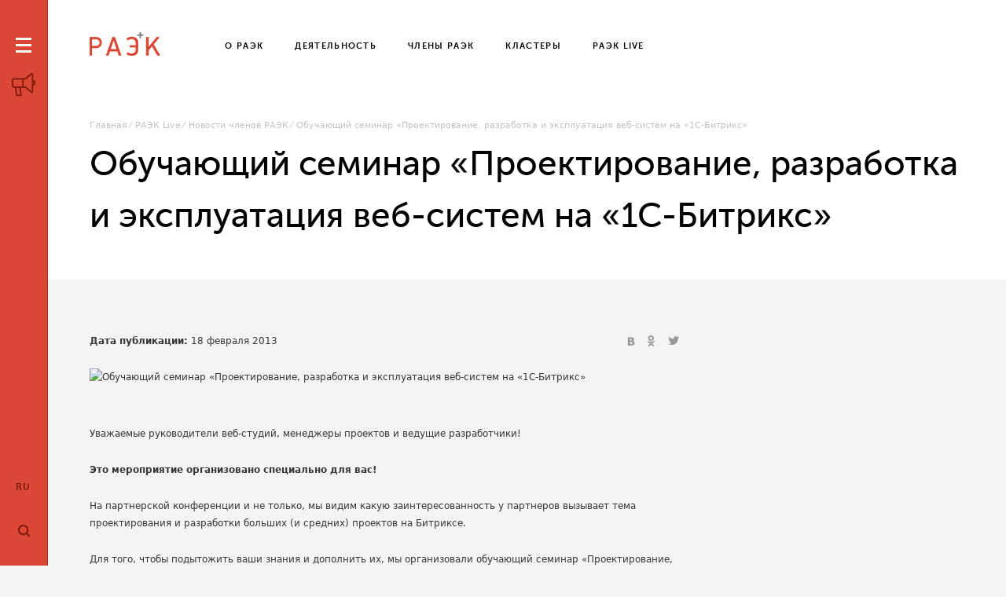

--- FILE ---
content_type: text/html; charset=UTF-8
request_url: https://raec.ru/live/member/5934/
body_size: 13256
content:
<!DOCTYPE html>
<!--[if IEMobile 7]>
<html class="iem7 no-js" lang="ru" dir="ltr"><![endif]-->
<!--[if (lte IE 6)&(!IEMobile)]>
<html class="ie6 ie6-7 ie6-8 no-js" lang="ru" dir="ltr"><![endif]-->
<!--[if (IE 7)&(!IEMobile)]>
<html class="ie7 ie6-7 ie6-8 no-js" lang="ru" dir="ltr"><![endif]-->
<!--[if (IE 8)&(!IEMobile)]>
<html class="ie8 ie6-8 no-js" lang="ru" dir="ltr"><![endif]-->
<!--[if (gte IE 9)|(gt IEMobile 7)]><!-->
<html class="no-js" lang="ru" dir="ltr" itemscope itemtype="http://schema.org/Thing">
<!--<![endif]-->
<head>
<!-- Yandex.Metrika counter -->
<noscript><div><img src="https://mc.yandex.ru/watch/105432091" style="position:absolute; left:-9999px;" alt="" /></div></noscript>
<!-- /Yandex.Metrika counter -->
<!-- Top.Mail.Ru counter -->
<noscript><div><img src="https://top-fwz1.mail.ru/counter?id=3721010;js=na" style="position:absolute;left:-9999px;" alt="Top.Mail.Ru" /></div></noscript>
<!-- /Top.Mail.Ru counter -->
<!-- Top.Mail.Ru counter -->
<noscript><div><img src="https://top-fwz1.mail.ru/counter?id=3721150;js=na" style="position:absolute;left:-9999px;" alt="Top.Mail.Ru" /></div></noscript>
<!-- /Top.Mail.Ru counter -->
	<meta http-equiv="Content-Type" content="text/html; charset=utf-8"/>
	<meta http-equiv="X-UA-Compatible" content="IE=edge">
	<!-- Social meta schema.org -->
	<meta itemprop="image" content="/images/favicon-196x196.png"/>
	<meta name="apple-mobile-web-app-capable" content="yes">
	<meta name="viewport" content="width=device-width, initial-scale=1.0"/>

	<!-- Social meta ogp.me -->
	<title>Обучающий семинар «Проектирование, разработка и эксплуатация веб-систем на «1С-Битрикс»</title>
	<link rel="icon" type="image/png" href="/images/favicon-196x196.png"
	      sizes="196x196"/>
	<link rel="icon" type="image/png" href="/images/favicon-96x96.png"
	      sizes="96x96"/>
	<link rel="icon" type="image/png" href="/images/favicon-32x32.png"
	      sizes="32x32"/>
	<link rel="icon" type="image/png" href="/images/favicon-128.png"
	      sizes="128x128"/>
	<link rel="icon" type="image/png" href="/favicon.png?1747125151457" sizes="16x16"/>
	<!--[if lt IE 8]>
	<link href="/local/templates/raec/css/ie-old.css" rel="stylesheet" type="text/css"/>
	<![endif]-->
	<!--[if lt IE 9]>
	<script data-skip-moving=true type="text/javascript" charset="utf-8"
	        src="/local/templates/raec/js/html5shiv.js"></script>
	<script data-skip-moving=true type="text/javascript" charset="utf-8"
	        src="/local/templates/raec/js/css3-multi-column.js"></script>
	<script data-skip-moving=true type="text/javascript" charset="utf-8"
	        src="/local/templates/raec/js/respond.js"></script>
	<![endif]-->
	<meta http-equiv="Content-Type" content="text/html; charset=UTF-8" />
<meta name="robots" content="index, follow" />
<meta name="keywords" content="РАЭК, Российская ассоциация электронных коммуникаций, Ассоциация, Электронные коммуникации, Веб-стандарты, Аналитика, Право в интернете, Право в отрасли, Комиссия по правовым вопросам, Комиссия по информационной безопасности и киберпреступности, Комиссия по веб-разработке, Комиссия хостинг-провайдеров и регистраторов, Комиссия по электронной коммерции, Комиссия по образованию и кадрам, РИФ, rocID, RIW, Премия Рунета" />
<meta name="description" content="Ассоциация электронных коммуникаций (РАЭК) образована в 2006 году. Цель ассоциации - сформировать в России цивилизованное информационное общество, которое будет иметь свое законодательство и свои кодексы профессиональной деятельности, принятые как пользователями, так и участниками интернет-рынка." />
<script data-skip-moving="true">(function(w, d, n) {var cl = "bx-core";var ht = d.documentElement;var htc = ht ? ht.className : undefined;if (htc === undefined || htc.indexOf(cl) !== -1){return;}var ua = n.userAgent;if (/(iPad;)|(iPhone;)/i.test(ua)){cl += " bx-ios";}else if (/Windows/i.test(ua)){cl += ' bx-win';}else if (/Macintosh/i.test(ua)){cl += " bx-mac";}else if (/Linux/i.test(ua) && !/Android/i.test(ua)){cl += " bx-linux";}else if (/Android/i.test(ua)){cl += " bx-android";}cl += (/(ipad|iphone|android|mobile|touch)/i.test(ua) ? " bx-touch" : " bx-no-touch");cl += w.devicePixelRatio && w.devicePixelRatio >= 2? " bx-retina": " bx-no-retina";if (/AppleWebKit/.test(ua)){cl += " bx-chrome";}else if (/Opera/.test(ua)){cl += " bx-opera";}else if (/Firefox/.test(ua)){cl += " bx-firefox";}ht.className = htc ? htc + " " + cl : cl;})(window, document, navigator);</script>


<link href="/bitrix/cache/css/s1/raec/template_1e61f9ab16f5fcb8ecd34a2fb26d4955/template_1e61f9ab16f5fcb8ecd34a2fb26d4955_v1.css?1766390661269950" type="text/css"  data-template-style="true" rel="stylesheet" />








				
			



	<meta property="og:type" content="website">
	<meta property="og:site_name" content="Ассоциация электронных коммуникаций (РАЭК)">
	<meta property="og:title" content="Обучающий семинар «Проектирование, разработка и эксплуатация веб-систем на «1С-Битрикс»"/>
	<meta property="og:url" content="http://raec.ru/live/member/5934/">
	<meta property="og:description" content="Ассоциация электронных коммуникаций (РАЭК) образована в 2006 году. Цель ассоциации - сформировать в России цивилизованное информационное общество, которое будет иметь свое законодательство и свои кодексы профессиональной деятельности, принятые как пользователями, так и участниками интернет-рынка."/>

	<meta itemprop="image" content="http://raec.ru/upload/iblock/3af/news130218.jpg"/>
<meta property="og:image" content="http://raec.ru/upload/iblock/3af/news130218.jpg"/>
    
</head>
<body itemscope itemtype="http://schema.org/WebPage"
      class="">
<div id="panel"></div>
<!-- .l-wrapper -->
<div class="l-wrapper">
<!-- .l-header -->
<header class="l-header" itemscope itemtype = "http://schema.org/WPHeader">
	<div class="header__outer js-block-fixed">
		<div class="header__top">
			<div class="header__left">
				<div class="panel-btn js-panel-btn">
					<div class="panel-btn-wrap">
						<div class="panel-btn__item panel-btn__item_first"></div>
						<div class="panel-btn__item panel-btn__item_second"></div>
						<div class="panel-btn__item panel-btn__item_third"></div>
					</div>
				</div>
			</div>
			<div class="header__center">
				<a href="/live/" class="b-speak"><span class="b-speak__ico"></span></a>
			</div>
			<div class="header__right">

<div class="language">
	<div class="language__current">
		<span class="language-item js-language-selected">RU</span>
		<div class="language-window">
			<a href="/en/live/member/5934/?lang" class="language-window__item">EN</a>
			<p class="language-window__item language-window__item_active">RU</p>
		</div>
	</div>
</div>
				<div class="b-search">
					<div class="b-search__btn js-b-search__btn"></div>
					<div class="b-search__bg js-b-search__bg"></div>
				</div>
			</div>
		</div>
<div class="header__bottom i-clfx">
	<div class="header__inner">
		<div class="header__left">
							<a href="/" class="site-name site-name_block"></a>
					</div>
		<div class="header__right">
			<div class="g-nav g-nav_header-top i-clfx">
				<nav>
					    <ul class="g-nav__inner">
        <li class="g-nav__item">
                <a class="g-nav__ln" href="/about/">
                    <span class="g-nav__main">О РАЭК</span>
                </a>
            </li><li class="g-nav__item">
                <a class="g-nav__ln" href="/activity/">
                    <span class="g-nav__main">Деятельность</span>
                </a>
            </li><li class="g-nav__item">
                <a class="g-nav__ln" href="/members/">
                    <span class="g-nav__main">Члены РАЭК</span>
                </a>
            </li><li class="g-nav__item">
                <a class="g-nav__ln" href="/clusters/">
                    <span class="g-nav__main">Кластеры</span>
                </a>
            </li><li class="g-nav__item selected">
                <a class="g-nav__ln" href="/live/">
                    <span class="g-nav__main">РАЭК Live</span>
                </a>
            </li>    </ul>
    				</nav>
			</div>

			<div class="panel-search js-panel-search">
				<span class="b-search__close js-b-search__close"></span>
				<div class="panel-search__inner">
					<div class="i-aux i-clfx">
						<div class="header__left">
							<div class="site-name site-name_block"></div>
						</div>
					</div>
					<div class="i-aux">
						<form class="form form-search js-form-search" id="form-search" action="/search/"
						      method="get" accept-charset="utf-8">
							<input class="form-search__text" type="text" name="q"
							       placeholder="Поиск"/>
							<input class="form-search__button" type="submit" value="Поиск"/>
						</form>
						<div class="search-section">
							<p class="search-section__title">Чаще всего ищут</p>
<ul class="list list_flat  list_inline list_search">
	<li class="list__item">
		<a href="/search/?q=%D0%9E%D1%82%D1%87%D0%B5%D1%82+%D0%BE+%D0%B4%D0%B5%D1%8F%D1%82%D0%B5%D0%BB%D1%8C%D0%BD%D0%BE%D1%81%D1%82%D0%B8" class="search-item">
			Отчет о деятельности		</a>
	</li>
	<li class="list__item">
		<a href="/search/?q=%D0%A0%D0%98%D0%A4%2B%D0%9A%D0%98%D0%91" class="search-item">
			РИФ+КИБ		</a>
	</li>
	<li class="list__item">
		<a href="/about/contacts/" class="search-item">
			Как проехать в Башню «Империя»		</a>
	</li>
	<li class="list__item">
		<a href="/search/?q=%D0%A7%D1%82%D0%BE+%D0%B4%D0%B0%D0%B5%D1%82+%D1%87%D0%BB%D0%B5%D0%BD%D1%81%D1%82%D0%B2%D0%BE%3F" class="search-item">
			Что дает членство?		</a>
	</li>
	<li class="list__item">
		<a href="/search/?q=%D0%9F%D1%80%D0%B5%D1%81%D1%81-%D1%81%D0%BB%D1%83%D0%B6%D0%B1" class="search-item">
			Пресс-служб		</a>
	</li>
	<li class="list__item">
		<a href="/search/?q=%D0%A1%D0%BE%D0%B2%D0%B5%D1%82+%D0%90%D1%81%D1%81%D0%BE%D1%86%D0%B8%D0%B0%D1%86%D0%B8%D0%B8" class="search-item">
			Совет Ассоциации		</a>
	</li>
	<li class="list__item">
		<a href="/search/?q=%D0%9A%D0%B0%D0%BA+%D0%B2%D1%81%D1%82%D1%83%D0%BF%D0%B8%D1%82%D1%8C" class="search-item">
			Как вступить		</a>
	</li>
	<li class="list__item">
		<a href="/search/?q=%D0%A1%D0%BF%D0%B8%D1%81%D0%BE%D0%BA+%D1%87%D0%BB%D0%B5%D0%BD%D0%BE%D0%B2+%D0%A0%D0%90%D0%AD%D0%9A" class="search-item">
			Список членов РАЭК		</a>
	</li>
	<li class="list__item">
		<a href="/search/?q=%D0%A1%D1%82%D0%BE%D0%B8%D0%BC%D0%BE%D1%81%D1%82%D1%8C+%D1%87%D0%BB%D0%B5%D0%BD%D1%81%D1%82%D0%B2%D0%B0+%D0%B2+%D0%A0%D0%90%D0%AD%D0%9A" class="search-item">
			Стоимость членства в РАЭК		</a>
	</li>
</ul>						</div>
					</div>
				</div>
			</div>
			<div class="panel-page js-panel-page">
				<div class="g-nav g-nav_header i-clfx">
					<div class="i-aux i-clfx">
						<div class="header__left">
															<a href="/" class="site-name site-name_block"></a>
													</div>
						<div class="header__right">
													</div>
					</div>
					<nav>
	<ul class="g-nav__inner">
		<li class="g-nav__item">
			<a href="/about/" class="g-nav__ln">
				О РАЭК			</a>
			<ul class="g-nav__inner__sub">
				<li class="g-nav__item">
					<a class="g-nav__ln" href="/about/rules/">
						<span class="g-nav__main">Официальные документы</span>
					</a>
				</li>
				<li class="g-nav__item">
					<a class="g-nav__ln" href="/about/structure/">
						<span class="g-nav__main">Структура</span>
					</a>
				</li>
				<li class="g-nav__item">
					<a class="g-nav__ln" href="/about/controls/">
						<span class="g-nav__main">Органы РАЭК</span>
					</a>
				</li>
				<li class="g-nav__item">
					<a class="g-nav__ln" href="/about/meetings/">
						<span class="g-nav__main">Собрания РАЭК</span>
					</a>
				</li>
				<li class="g-nav__item">
					<a class="g-nav__ln" href="/about/contacts/">
						<span class="g-nav__main">Контакты</span>
					</a>
				</li>
				<li class="g-nav__item">
					<a class="g-nav__ln" href="/about/publishers/">
						<span class="g-nav__main">Выходные данные</span>
					</a>
				</li>
</ul></li>		<li class="g-nav__item">
			<a href="/activity/" class="g-nav__ln">
				Деятельность			</a>
			<ul class="g-nav__inner__sub">
				<li class="g-nav__item">
					<a class="g-nav__ln" href="/clusters/raec-club/">
						<span class="g-nav__main">РАЭК / Клуб</span>
					</a>
				</li>
				<li class="g-nav__item">
					<a class="g-nav__ln" href="/activity/analytics/">
						<span class="g-nav__main">Аналитика</span>
					</a>
				</li>
				<li class="g-nav__item">
					<a class="g-nav__ln" href="/activity/events/">
						<span class="g-nav__main">Мероприятия</span>
					</a>
				</li>
				<li class="g-nav__item">
					<a class="g-nav__ln" href="/activity/specprojects/">
						<span class="g-nav__main">Спецпроекты</span>
					</a>
				</li>
</ul></li>		<li class="g-nav__item">
			<a href="/live/" class="g-nav__ln">
				РАЭК Live			</a>
			<ul class="g-nav__inner__sub">
				<li class="g-nav__item">
					<a class="g-nav__ln" href="/live/position/">
						<span class="g-nav__main">Официальная позиция РАЭК</span>
					</a>
				</li>
				<li class="g-nav__item">
					<a class="g-nav__ln" href="/live/raec-news/">
						<span class="g-nav__main">Новости РАЭК</span>
					</a>
				</li>
				<li class="g-nav__item">
					<a class="g-nav__ln" href="/live/member/">
						<span class="g-nav__main">Новости членов РАЭК</span>
					</a>
				</li>
				<li class="g-nav__item">
					<a class="g-nav__ln" href="/live/branch/">
						<span class="g-nav__main">Новости отрасли</span>
					</a>
				</li>
				<li class="g-nav__item">
					<a class="g-nav__ln" href="/live/smi/">
						<span class="g-nav__main">РАЭК в СМИ</span>
					</a>
				</li>
</ul></li>		<li class="g-nav__item">
			<a href="/clusters/" class="g-nav__ln">
				Кластеры			</a>
			<ul class="g-nav__inner__sub">
				<li class="g-nav__item">
					<a class="g-nav__ln" href="/clusters/startups/">
						<span class="g-nav__main">РАЭК / Технологическое предпринимательство</span>
					</a>
				</li>
				<li class="g-nav__item">
					<a class="g-nav__ln" href="/clusters/property/">
						<span class="g-nav__main">РАЭК / Недвижимость</span>
					</a>
				</li>
				<li class="g-nav__item">
					<a class="g-nav__ln" href="/clusters/privacy-legal-Innovation/">
						<span class="g-nav__main">РАЭК / Privacy & Legal Innovation</span>
					</a>
				</li>
				<li class="g-nav__item">
					<a class="g-nav__ln" href="/clusters/rpa/">
						<span class="g-nav__main">РАЭК / RPA</span>
					</a>
				</li>
				<li class="g-nav__item">
					<a class="g-nav__ln" href="/clusters/ai/">
						<span class="g-nav__main">РАЭК / Искусственный интеллект</span>
					</a>
				</li>
				<li class="g-nav__item">
					<a class="g-nav__ln" href="/clusters/gig-economy/">
						<span class="g-nav__main">РАЭК / Gig economy</span>
					</a>
				</li>
				<li class="g-nav__item">
					<a class="g-nav__ln" href="/clusters/edtech/">
						<span class="g-nav__main">РАЭК / EdTech</span>
					</a>
				</li>
				<li class="g-nav__item">
					<a class="g-nav__ln" href="/clusters/travel/">
						<span class="g-nav__main">РАЭК / Travel</span>
					</a>
				</li>
				<li class="g-nav__item">
					<a class="g-nav__ln" href="/clusters/digital-content/">
						<span class="g-nav__main">РАЭК / Подкасты и цифровой контент</span>
					</a>
				</li>
				<li class="g-nav__item">
					<a class="g-nav__ln" href="/clusters/gaming/">
						<span class="g-nav__main">РАЭК / Игровая индустрия</span>
					</a>
				</li>
				<li class="g-nav__item">
					<a class="g-nav__ln" href="/clusters/it-outstaffing/">
						<span class="g-nav__main">РАЭК / ИТ-Аутстаффинг</span>
					</a>
				</li>
				<li class="g-nav__item">
					<a class="g-nav__ln" href="/clusters/mobile/">
						<span class="g-nav__main">РАЭК / Mobile</span>
					</a>
				</li>
				<li class="g-nav__item">
					<a class="g-nav__ln" href="/clusters/ads-marketing/">
						<span class="g-nav__main">РАЭК / Маркетинг и реклама</span>
					</a>
				</li>
				<li class="g-nav__item">
					<a class="g-nav__ln" href="/clusters/hr/">
						<span class="g-nav__main">РАЭК / Кадры</span>
					</a>
				</li>
				<li class="g-nav__item">
					<a class="g-nav__ln" href="/clusters/digital-lit/">
						<span class="g-nav__main">РАЭК / Цифровая грамотность</span>
					</a>
				</li>
				<li class="g-nav__item">
					<a class="g-nav__ln" href="/clusters/personal-data/">
						<span class="g-nav__main">РАЭК / Защита и хранение персональных данных</span>
					</a>
				</li>
				<li class="g-nav__item">
					<a class="g-nav__ln" href="/clusters/digital-media/">
						<span class="g-nav__main">РАЭК / Цифровые СМИ</span>
					</a>
				</li>
				<li class="g-nav__item">
					<a class="g-nav__ln" href="/clusters/cybersecurity/">
						<span class="g-nav__main">РАЭК / Инфобезопасность</span>
					</a>
				</li>
				<li class="g-nav__item">
					<a class="g-nav__ln" href="/clusters/digital/">
						<span class="g-nav__main">РАЭК / Digital</span>
					</a>
				</li>
				<li class="g-nav__item">
					<a class="g-nav__ln" href="/clusters/bas/">
						<span class="g-nav__main">РАЭК / БАС</span>
					</a>
				</li>
				<li class="g-nav__item">
					<a class="g-nav__ln" href="/clusters/saas/">
						<span class="g-nav__main">Архив: РАЭК / SaaS</span>
					</a>
				</li>
				<li class="g-nav__item">
					<a class="g-nav__ln" href="/clusters/gr-club/">
						<span class="g-nav__main">Архив: GR-клуб РАЭК</span>
					</a>
				</li>
				<li class="g-nav__item">
					<a class="g-nav__ln" href="/clusters/pharma-it/">
						<span class="g-nav__main">Архив: РАЭК / Pharma&IT</span>
					</a>
				</li>
				<li class="g-nav__item">
					<a class="g-nav__ln" href="/clusters/fashion/">
						<span class="g-nav__main">Архив: РАЭК / FASHION TECH</span>
					</a>
				</li>
				<li class="g-nav__item">
					<a class="g-nav__ln" href="/clusters/sharingeconomy/">
						<span class="g-nav__main">Архив: РАЭК / Sharing Economy</span>
					</a>
				</li>
				<li class="g-nav__item">
					<a class="g-nav__ln" href="/clusters/e-commerce/">
						<span class="g-nav__main">Архив: РАЭК / Электронная коммерция</span>
					</a>
				</li>
				<li class="g-nav__item">
					<a class="g-nav__ln" href="/clusters/cryptoeconomy/">
						<span class="g-nav__main">Архив: РАЭК / Кластер по блокчейн и криптовалютам</span>
					</a>
				</li>
</ul></li>		<li class="g-nav__item">
			<a href="/members/" class="g-nav__ln">
				Члены РАЭК			</a>
			<ul class="g-nav__inner__sub">
				<li class="g-nav__item">
					<a class="g-nav__ln" href="/members/join/">
						<span class="g-nav__main">Как вступить</span>
					</a>
				</li>
</ul></li>		<li class="g-nav__item">
			<a href="/about/publishers/" class="g-nav__ln">
				Выходные данные			</a>
			<ul class="g-nav__inner__sub">
	</ul>
</nav>				</div>
			</div>

					</div>
	</div>
</div>	</div>
</header><main class="l-middle">
	<section class="l-container i-clfx">
					<div class="l-section">
				<div class="i-aux">
					<div class="breadcrumb" itemscope="" itemtype="http://data-vocabulary.org/Breadcrumb"><a class="breadcrumb__link" href="/">Главная</a><a class="breadcrumb__link" href="/live/">РАЭК Live</a><a class="breadcrumb__link" href="/live/member/">Новости членов РАЭК</a><span class="breadcrumb__link breadcrumb__link_current">Обучающий семинар «Проектирование, разработка и эксплуатация веб-систем на «1С-Битрикс»</span></div>					<h1>Обучающий семинар «Проектирование, разработка и эксплуатация веб-систем на «1С-Битрикс»</h1>
				</div>
			</div>
				<div class="l-content">
						<div class="i-aux"><script data-skip-moving=true>console.info("arResult:",{"TAGS":"","~TAGS":"","ID":"5934","~ID":"5934","NAME":"Обучающий семинар «Проектирование, разработка и эксплуатация веб-систем на «1С-Битрикс»","~NAME":"Обучающий семинар «Проектирование, разработка и эксплуатация веб-систем на «1С-Битрикс»","IBLOCK_ID":"24","~IBLOCK_ID":"24","IBLOCK_SECTION_ID":"43","~IBLOCK_SECTION_ID":"43","DETAIL_TEXT":"\u003Cp\u003EУважаемые руководители веб-студий, менеджеры проектов и ведущие разработчики!\u003C\/p\u003E\r\n\r\n\u003Cp\u003E\u003Cb\u003EЭто мероприятие организовано специально для вас!\u003C\/b\u003E \u003C\/p\u003E\r\n\r\n\u003Cp\u003EНа партнерской конференции и не только, мы видим какую заинтересованность у партнеров вызывает тема проектирования и разработки больших (и средних) проектов на Битриксе. \u003C\/p\u003E\r\n\r\n\u003Cp\u003EДля того, чтобы подытожить ваши знания и дополнить их, мы организовали обучающий семинар \u0026laquo;Проектирование, разработка и эксплуатация веб-систем на \u0026laquo;1С-Битрикс\u0026raquo; с очень плотной программой, с возможностью задать вопросы и обсудить конкретные ситуации, пообщаться с нашими специалистами и друг с другом.\u003C\/p\u003E\r\n\r\n\u003Cp\u003E\u003Cb\u003EДата:\u003C\/b\u003E 21 февраля 2013 г. (да-да, это уже следующий четверг!)\r\n  \u003Cbr \/\u003E\r\n \u003Ca target=\u0022_blank\u0022 href=\u0022http:\/\/partners.1c-bitrix.ru\/life\/events\/\u0022 \u003EПрограмма семинара\u003C\/a\u003E\r\n  \u003Cbr \/\u003E\r\n \u003Cb\u003EМесто проведения:\u003C\/b\u003E г. Москва, Саввинская набережная,15\r\n  \u003Cbr \/\u003E\r\n Бизнес-центр \u0026laquo;Японский дом\u0026raquo; (15 минут пешком от ст. м. Киевская). \u003Cb\u003E\u003C\/b\u003E\u003C\/p\u003E\r\n \u003Cb\u003E \u003C\/b\u003E\r\n\u003Cp\u003E\u003Cb\u003EОбратите внимание! \u003C\/b\u003E\r\n  \u003Cbr \/\u003E\r\n Количество мест ограничено.\r\n  \u003Cbr \/\u003E\r\n Планируемое количество слушателей 30-40 человек, чтобы у каждого была возможность задать вопросы\u003C\/p\u003E\r\n\r\n\u003Cp\u003EМы сделали его платным, 2300 рублей, только чтобы окупить расходы на зал и питание. \u003C\/p\u003E\r\n\r\n\u003Cp\u003E\u003Ca target=\u0022_blank\u0022 href=\u0022http:\/\/partners.1c-bitrix.ru\/life\/events\/reg_21_febr.php\u0022 \u003EРегистрация и оплата\u003C\/a\u003E \u003C\/p\u003E\r\n\r\n\u003Cp\u003EПланируется видео-запись семинара, однако она не заменит очного присутствия и общения:) \u003C\/p\u003E\r\n\r\n\u003Cp\u003EБудем рады встрече на мероприятии! Количество мест ограничено, регистрация обязательна! \u003C\/p\u003E\r\n\r\n\u003Cp\u003EP.S. Мы планируем продолжать мероприятия в Москве по различным важным для вас темам (техническим и не только), это первое мероприятие из цикла! \u003C\/p\u003E\r\n\r\n\u003Cp\u003E\u003Ca target=\u0022_blank\u0022 href=\u0022http:\/\/partners.1c-bitrix.ru\/life\/forum\/forum11\/topic51663\/messages\/\u0022 \u003EОбсуждение на форуме\u003C\/a\u003E\u003C\/p\u003E","~DETAIL_TEXT":"\u003Cp\u003EУважаемые руководители веб-студий, менеджеры проектов и ведущие разработчики!\u003C\/p\u003E\r\n\r\n\u003Cp\u003E\u003Cb\u003EЭто мероприятие организовано специально для вас!\u003C\/b\u003E \u003C\/p\u003E\r\n\r\n\u003Cp\u003EНа партнерской конференции и не только, мы видим какую заинтересованность у партнеров вызывает тема проектирования и разработки больших (и средних) проектов на Битриксе. \u003C\/p\u003E\r\n\r\n\u003Cp\u003EДля того, чтобы подытожить ваши знания и дополнить их, мы организовали обучающий семинар \u0026laquo;Проектирование, разработка и эксплуатация веб-систем на \u0026laquo;1С-Битрикс\u0026raquo; с очень плотной программой, с возможностью задать вопросы и обсудить конкретные ситуации, пообщаться с нашими специалистами и друг с другом.\u003C\/p\u003E\r\n\r\n\u003Cp\u003E\u003Cb\u003EДата:\u003C\/b\u003E 21 февраля 2013 г. (да-да, это уже следующий четверг!)\r\n  \u003Cbr \/\u003E\r\n \u003Ca target=\u0022_blank\u0022 href=\u0022http:\/\/partners.1c-bitrix.ru\/life\/events\/\u0022 \u003EПрограмма семинара\u003C\/a\u003E\r\n  \u003Cbr \/\u003E\r\n \u003Cb\u003EМесто проведения:\u003C\/b\u003E г. Москва, Саввинская набережная,15\r\n  \u003Cbr \/\u003E\r\n Бизнес-центр \u0026laquo;Японский дом\u0026raquo; (15 минут пешком от ст. м. Киевская). \u003Cb\u003E\u003C\/b\u003E\u003C\/p\u003E\r\n \u003Cb\u003E \u003C\/b\u003E\r\n\u003Cp\u003E\u003Cb\u003EОбратите внимание! \u003C\/b\u003E\r\n  \u003Cbr \/\u003E\r\n Количество мест ограничено.\r\n  \u003Cbr \/\u003E\r\n Планируемое количество слушателей 30-40 человек, чтобы у каждого была возможность задать вопросы\u003C\/p\u003E\r\n\r\n\u003Cp\u003EМы сделали его платным, 2300 рублей, только чтобы окупить расходы на зал и питание. \u003C\/p\u003E\r\n\r\n\u003Cp\u003E\u003Ca target=\u0022_blank\u0022 href=\u0022http:\/\/partners.1c-bitrix.ru\/life\/events\/reg_21_febr.php\u0022 \u003EРегистрация и оплата\u003C\/a\u003E \u003C\/p\u003E\r\n\r\n\u003Cp\u003EПланируется видео-запись семинара, однако она не заменит очного присутствия и общения:) \u003C\/p\u003E\r\n\r\n\u003Cp\u003EБудем рады встрече на мероприятии! Количество мест ограничено, регистрация обязательна! \u003C\/p\u003E\r\n\r\n\u003Cp\u003EP.S. Мы планируем продолжать мероприятия в Москве по различным важным для вас темам (техническим и не только), это первое мероприятие из цикла! \u003C\/p\u003E\r\n\r\n\u003Cp\u003E\u003Ca target=\u0022_blank\u0022 href=\u0022http:\/\/partners.1c-bitrix.ru\/life\/forum\/forum11\/topic51663\/messages\/\u0022 \u003EОбсуждение на форуме\u003C\/a\u003E\u003C\/p\u003E","DETAIL_TEXT_TYPE":"html","~DETAIL_TEXT_TYPE":"html","PREVIEW_TEXT":"Обучающий семинар \u003Ca href=\u0022#\u0022\u003E«Проектирование, разработка и эксплуатация веб-систем на «1С-Битрикс»\u003C\/a\u003E","~PREVIEW_TEXT":"Обучающий семинар \u003Ca href=\u0022#\u0022\u003E«Проектирование, разработка и эксплуатация веб-систем на «1С-Битрикс»\u003C\/a\u003E","PREVIEW_TEXT_TYPE":"html","~PREVIEW_TEXT_TYPE":"html","DETAIL_PICTURE":{"ID":"10678","TIMESTAMP_X":"13.12.2016 18:28:33","MODULE_ID":"iblock","HEIGHT":"180","WIDTH":"300","FILE_SIZE":"21222","CONTENT_TYPE":"image\/jpeg","SUBDIR":"iblock\/3af","FILE_NAME":"news130218.jpg","ORIGINAL_NAME":"news130218.jpg","DESCRIPTION":"","HANDLER_ID":null,"EXTERNAL_ID":"dd8dc44bccec9450e50b157fcaa40dca","VERSION_ORIGINAL_ID":null,"META":"","SRC":"\/upload\/iblock\/3af\/news130218.jpg","UNSAFE_SRC":"\/upload\/iblock\/3af\/news130218.jpg","SAFE_SRC":"\/upload\/iblock\/3af\/news130218.jpg","ALT":"Обучающий семинар «Проектирование, разработка и эксплуатация веб-систем на «1С-Битрикс»","TITLE":"Обучающий семинар «Проектирование, разработка и эксплуатация веб-систем на «1С-Битрикс»"},"~DETAIL_PICTURE":"10678","TIMESTAMP_X":"13.12.2016 18:28:33","~TIMESTAMP_X":"13.12.2016 18:28:33","ACTIVE_FROM_X":"2013-02-18 12:58:45","~ACTIVE_FROM_X":"2013-02-18 12:58:45","ACTIVE_FROM":"18.02.2013 12:58:45","~ACTIVE_FROM":"18.02.2013 12:58:45","LIST_PAGE_URL":"\/live\/","~LIST_PAGE_URL":"\/live\/","DETAIL_PAGE_URL":"\/live\/member\/5934\/","~DETAIL_PAGE_URL":"\/live\/member\/5934\/","CANONICAL_PAGE_URL":"","~CANONICAL_PAGE_URL":"","LANG_DIR":"\/","~LANG_DIR":"\/","CODE":"","~CODE":"","EXTERNAL_ID":"2296","~EXTERNAL_ID":"2296","IBLOCK_TYPE_ID":"content","~IBLOCK_TYPE_ID":"content","IBLOCK_CODE":"life","~IBLOCK_CODE":"life","IBLOCK_EXTERNAL_ID":"2","~IBLOCK_EXTERNAL_ID":"2","LID":"s1","~LID":"s1","NAV_RESULT":false,"NAV_CACHED_DATA":null,"DISPLAY_ACTIVE_FROM":"18 февраля 2013","IPROPERTY_VALUES":{"ELEMENT_META_TITLE":"Обучающий семинар «Проектирование, разработка и эксплуатация веб-систем на «1С-Битрикс»"},"FIELDS":{"TAGS":""},"PROPERTIES":[],"DISPLAY_PROPERTIES":[],"IBLOCK":{"ID":"24","~ID":"24","TIMESTAMP_X":"05.03.2024 17:35:53","~TIMESTAMP_X":"05.03.2024 17:35:53","IBLOCK_TYPE_ID":"content","~IBLOCK_TYPE_ID":"content","LID":"s1","~LID":"s1","CODE":"life","~CODE":"life","API_CODE":null,"~API_CODE":null,"NAME":"РАЭК LIVE","~NAME":"РАЭК LIVE","ACTIVE":"Y","~ACTIVE":"Y","SORT":"500","~SORT":"500","LIST_PAGE_URL":"\/live\/","~LIST_PAGE_URL":"\/live\/","DETAIL_PAGE_URL":"#SITE_DIR#\/live\/#SECTION_CODE#\/#ELEMENT_ID#\/","~DETAIL_PAGE_URL":"#SITE_DIR#\/live\/#SECTION_CODE#\/#ELEMENT_ID#\/","SECTION_PAGE_URL":"#SITE_DIR#\/live\/#SECTION_CODE#\/","~SECTION_PAGE_URL":"#SITE_DIR#\/live\/#SECTION_CODE#\/","CANONICAL_PAGE_URL":"","~CANONICAL_PAGE_URL":"","PICTURE":null,"~PICTURE":null,"DESCRIPTION":"","~DESCRIPTION":"","DESCRIPTION_TYPE":"text","~DESCRIPTION_TYPE":"text","RSS_TTL":"24","~RSS_TTL":"24","RSS_ACTIVE":"Y","~RSS_ACTIVE":"Y","RSS_FILE_ACTIVE":"N","~RSS_FILE_ACTIVE":"N","RSS_FILE_LIMIT":null,"~RSS_FILE_LIMIT":null,"RSS_FILE_DAYS":null,"~RSS_FILE_DAYS":null,"RSS_YANDEX_ACTIVE":"N","~RSS_YANDEX_ACTIVE":"N","XML_ID":"2","~XML_ID":"2","TMP_ID":"04a4d102105abd73a456e2748a9b4ec9","~TMP_ID":"04a4d102105abd73a456e2748a9b4ec9","INDEX_ELEMENT":"Y","~INDEX_ELEMENT":"Y","INDEX_SECTION":"Y","~INDEX_SECTION":"Y","WORKFLOW":"N","~WORKFLOW":"N","BIZPROC":"N","~BIZPROC":"N","SECTION_CHOOSER":"L","~SECTION_CHOOSER":"L","LIST_MODE":"S","~LIST_MODE":"S","RIGHTS_MODE":"S","~RIGHTS_MODE":"S","SECTION_PROPERTY":"N","~SECTION_PROPERTY":"N","PROPERTY_INDEX":"N","~PROPERTY_INDEX":"N","VERSION":"2","~VERSION":"2","LAST_CONV_ELEMENT":"0","~LAST_CONV_ELEMENT":"0","SOCNET_GROUP_ID":null,"~SOCNET_GROUP_ID":null,"EDIT_FILE_BEFORE":"","~EDIT_FILE_BEFORE":"","EDIT_FILE_AFTER":"","~EDIT_FILE_AFTER":"","SECTIONS_NAME":"Разделы","~SECTIONS_NAME":"Разделы","SECTION_NAME":"Раздел","~SECTION_NAME":"Раздел","ELEMENTS_NAME":"Элементы","~ELEMENTS_NAME":"Элементы","ELEMENT_NAME":"Элемент","~ELEMENT_NAME":"Элемент","REST_ON":"N","~REST_ON":"N","FULLTEXT_INDEX":"N","~FULLTEXT_INDEX":"N","EXTERNAL_ID":"2","~EXTERNAL_ID":"2","LANG_DIR":"\/","~LANG_DIR":"\/","SERVER_NAME":"","~SERVER_NAME":""},"SECTION":{"PATH":[{"ID":"43","~ID":"43","CODE":"member","~CODE":"member","XML_ID":"2","~XML_ID":"2","EXTERNAL_ID":"2","~EXTERNAL_ID":"2","IBLOCK_ID":"24","~IBLOCK_ID":"24","IBLOCK_SECTION_ID":null,"~IBLOCK_SECTION_ID":null,"SORT":"200","~SORT":"200","NAME":"Новости членов РАЭК","~NAME":"Новости членов РАЭК","ACTIVE":"Y","~ACTIVE":"Y","DEPTH_LEVEL":"1","~DEPTH_LEVEL":"1","SECTION_PAGE_URL":"\/live\/member\/","~SECTION_PAGE_URL":"\/live\/member\/","IBLOCK_TYPE_ID":"content","~IBLOCK_TYPE_ID":"content","IBLOCK_CODE":"life","~IBLOCK_CODE":"life","IBLOCK_EXTERNAL_ID":"2","~IBLOCK_EXTERNAL_ID":"2","GLOBAL_ACTIVE":"Y","~GLOBAL_ACTIVE":"Y","IPROPERTY_VALUES":{"ELEMENT_META_TITLE":"Новости членов РАЭК"}}]},"SECTION_URL":"\/live\/member\/","META_TAGS":{"TITLE":"Обучающий семинар «Проектирование, разработка и эксплуатация веб-систем на «1С-Битрикс»","ELEMENT_CHAIN":"Обучающий семинар «Проектирование, разработка и эксплуатация веб-систем на «1С-Битрикс»","BROWSER_TITLE":"Обучающий семинар «Проектирование, разработка и эксплуатация веб-систем на «1С-Битрикс»","KEYWORDS":"","DESCRIPTION":""},"PICTURE":{"ID":"10678","TIMESTAMP_X":"13.12.2016 18:28:33","MODULE_ID":"iblock","HEIGHT":180,"WIDTH":300,"FILE_SIZE":"21222","CONTENT_TYPE":"image\/jpeg","SUBDIR":"iblock\/3af","FILE_NAME":"news130218.jpg","ORIGINAL_NAME":"news130218.jpg","DESCRIPTION":"","HANDLER_ID":null,"EXTERNAL_ID":"dd8dc44bccec9450e50b157fcaa40dca","VERSION_ORIGINAL_ID":null,"META":"","SRC":"\/upload\/iblock\/3af\/news130218.jpg","UNSAFE_SRC":"\/upload\/iblock\/3af\/news130218.jpg","SAFE_SRC":"\/upload\/iblock\/3af\/news130218.jpg","ALT":"Обучающий семинар «Проектирование, разработка и эксплуатация веб-систем на «1С-Битрикс»","TITLE":"Обучающий семинар «Проектирование, разработка и эксплуатация веб-систем на «1С-Битрикс»","SIZE":"21222"},"__keys__":["TAGS","~TAGS","ID","~ID","NAME","~NAME","IBLOCK_ID","~IBLOCK_ID","IBLOCK_SECTION_ID","~IBLOCK_SECTION_ID","DETAIL_TEXT","~DETAIL_TEXT","DETAIL_TEXT_TYPE","~DETAIL_TEXT_TYPE","PREVIEW_TEXT","~PREVIEW_TEXT","PREVIEW_TEXT_TYPE","~PREVIEW_TEXT_TYPE","DETAIL_PICTURE","~DETAIL_PICTURE","TIMESTAMP_X","~TIMESTAMP_X","ACTIVE_FROM_X","~ACTIVE_FROM_X","ACTIVE_FROM","~ACTIVE_FROM","LIST_PAGE_URL","~LIST_PAGE_URL","DETAIL_PAGE_URL","~DETAIL_PAGE_URL","CANONICAL_PAGE_URL","~CANONICAL_PAGE_URL","LANG_DIR","~LANG_DIR","CODE","~CODE","EXTERNAL_ID","~EXTERNAL_ID","IBLOCK_TYPE_ID","~IBLOCK_TYPE_ID","IBLOCK_CODE","~IBLOCK_CODE","IBLOCK_EXTERNAL_ID","~IBLOCK_EXTERNAL_ID","LID","~LID","NAV_RESULT","NAV_CACHED_DATA","DISPLAY_ACTIVE_FROM","IPROPERTY_VALUES","FIELDS","PROPERTIES","DISPLAY_PROPERTIES","IBLOCK","SECTION","SECTION_URL","META_TAGS","PICTURE"]});</script>

<div class="b-text">
	
		
<!--<div id="fb-root"></div>-->
<!---->
<!---->
<!--<div class="fb-share-button"-->
<!--     data-href="http://--><!--"-->
<!--     data-layout="button_count" >-->
<!--    <a target="_blank" href="http://--><!--&amp;src=sdkpreparse" class="fb-xfbml-parse-ignore"></a>-->
<!--    </div>-->


<!-- Load Facebook SDK for JavaScript -->
<!--<div id="fb-root"></div>-->
<!---->

<!-- Your share button code -->
<!--<div class="fb-share-button"-->
<!--     data-href="http://--><!--"-->
<!--     data-layout="button_count">-->
<!--</div>-->
<!--<iframe class="custom_facebook" src="https://www.facebook.com/plugins/share_button.php?
            href=http://&
            layout=button_count&
            appId"  width="150" height="20"  scrolling="no" frameborder="0" allowTransparency="true" allow="encrypted-media">
</iframe>-->


<div class="pluso" data-background="none;" data-options="small,square,line,horizontal,counter,sepcounter=1,theme=14" data-services="vkontakte,facebook,odnoklassniki,twitter"></div>


<div class="b-text__step share-widget">
	<div class="ya-share2"
	     data-services="vkontakte,facebook,odnoklassniki,twitter"
	     data-counter
	     data-url="http://raec.ru/live/member/5934/"
        >
    </div>
</div>



		<p class="pull-left">
			<strong>Дата публикации:</strong>
			18 февраля 2013		</p>

	
			<p class="picture">
			<img src="/upload/iblock/3af/news130218.jpg" alt="Обучающий семинар «Проектирование, разработка и эксплуатация веб-систем на «1С-Битрикс»">
		</p>
	
	<script data-skip-moving=true>console.info("false");</script>

<div class="detail-text-blocks-wrapper">

	

	
	<div class="detail-text-sticky"
	     data-sticky
	     data-sticky-up=".share-widget"
	     data-sticky-down=".l-footer"
	>

		
		
	</div>


	
			
</div>
	<p>Уважаемые руководители веб-студий, менеджеры проектов и ведущие разработчики!</p>

<p><b>Это мероприятие организовано специально для вас!</b> </p>

<p>На партнерской конференции и не только, мы видим какую заинтересованность у партнеров вызывает тема проектирования и разработки больших (и средних) проектов на Битриксе. </p>

<p>Для того, чтобы подытожить ваши знания и дополнить их, мы организовали обучающий семинар &laquo;Проектирование, разработка и эксплуатация веб-систем на &laquo;1С-Битрикс&raquo; с очень плотной программой, с возможностью задать вопросы и обсудить конкретные ситуации, пообщаться с нашими специалистами и друг с другом.</p>

<p><b>Дата:</b> 21 февраля 2013 г. (да-да, это уже следующий четверг!)
  <br />
 <a target="_blank" href="http://partners.1c-bitrix.ru/life/events/" >Программа семинара</a>
  <br />
 <b>Место проведения:</b> г. Москва, Саввинская набережная,15
  <br />
 Бизнес-центр &laquo;Японский дом&raquo; (15 минут пешком от ст. м. Киевская). <b></b></p>
 <b> </b>
<p><b>Обратите внимание! </b>
  <br />
 Количество мест ограничено.
  <br />
 Планируемое количество слушателей 30-40 человек, чтобы у каждого была возможность задать вопросы</p>

<p>Мы сделали его платным, 2300 рублей, только чтобы окупить расходы на зал и питание. </p>

<p><a target="_blank" href="http://partners.1c-bitrix.ru/life/events/reg_21_febr.php" >Регистрация и оплата</a> </p>

<p>Планируется видео-запись семинара, однако она не заменит очного присутствия и общения:) </p>

<p>Будем рады встрече на мероприятии! Количество мест ограничено, регистрация обязательна! </p>

<p>P.S. Мы планируем продолжать мероприятия в Москве по различным важным для вас темам (техническим и не только), это первое мероприятие из цикла! </p>

<p><a target="_blank" href="http://partners.1c-bitrix.ru/life/forum/forum11/topic51663/messages/" >Обсуждение на форуме</a></p>
	
</div>					</div>
					<!-- /.i-aux -->
				</div>
			<!-- /.l-content -->
		</section>
		<!-- /.l-container -->
	</main>
	<!-- /.l-middle -->
</div>
<!-- /.l-wrapper -->
	<!-- .l-footer -->
	<footer class="l-footer" itemscope itemtype="http://schema.org/WPFooter">
		<div class="footer__outer">
			<div class="footer__inner">
				<div class="footer__top i-clfx">
					<div class="g-nav g-nav_footer">
						<nav>
	<ul class="g-nav__inner">
		<li class="g-nav__item">
			<a href="/about/" class="g-nav__ln">
				О РАЭК			</a>
			<ul class="g-nav__inner__sub">
				<li class="g-nav__item">
					<a class="g-nav__ln" href="/about/rules/">
						<span class="g-nav__main">Официальные документы</span>
					</a>
				</li>
				<li class="g-nav__item">
					<a class="g-nav__ln" href="/about/structure/">
						<span class="g-nav__main">Структура</span>
					</a>
				</li>
				<li class="g-nav__item">
					<a class="g-nav__ln" href="/about/controls/">
						<span class="g-nav__main">Органы РАЭК</span>
					</a>
				</li>
				<li class="g-nav__item">
					<a class="g-nav__ln" href="/about/meetings/">
						<span class="g-nav__main">Собрания РАЭК</span>
					</a>
				</li>
				<li class="g-nav__item">
					<a class="g-nav__ln" href="/about/contacts/">
						<span class="g-nav__main">Контакты</span>
					</a>
				</li>
				<li class="g-nav__item">
					<a class="g-nav__ln" href="/about/publishers/">
						<span class="g-nav__main">Выходные данные</span>
					</a>
				</li>
</ul></li>		<li class="g-nav__item">
			<a href="/activity/" class="g-nav__ln">
				Деятельность			</a>
			<ul class="g-nav__inner__sub">
				<li class="g-nav__item">
					<a class="g-nav__ln" href="/clusters/raec-club/">
						<span class="g-nav__main">РАЭК / Клуб</span>
					</a>
				</li>
				<li class="g-nav__item">
					<a class="g-nav__ln" href="/activity/analytics/">
						<span class="g-nav__main">Аналитика</span>
					</a>
				</li>
				<li class="g-nav__item">
					<a class="g-nav__ln" href="/activity/events/">
						<span class="g-nav__main">Мероприятия</span>
					</a>
				</li>
				<li class="g-nav__item">
					<a class="g-nav__ln" href="/activity/specprojects/">
						<span class="g-nav__main">Спецпроекты</span>
					</a>
				</li>
</ul></li>		<li class="g-nav__item">
			<a href="/live/" class="g-nav__ln">
				РАЭК Live			</a>
			<ul class="g-nav__inner__sub">
				<li class="g-nav__item">
					<a class="g-nav__ln" href="/live/position/">
						<span class="g-nav__main">Официальная позиция РАЭК</span>
					</a>
				</li>
				<li class="g-nav__item">
					<a class="g-nav__ln" href="/live/raec-news/">
						<span class="g-nav__main">Новости РАЭК</span>
					</a>
				</li>
				<li class="g-nav__item">
					<a class="g-nav__ln" href="/live/member/">
						<span class="g-nav__main">Новости членов РАЭК</span>
					</a>
				</li>
				<li class="g-nav__item">
					<a class="g-nav__ln" href="/live/branch/">
						<span class="g-nav__main">Новости отрасли</span>
					</a>
				</li>
				<li class="g-nav__item">
					<a class="g-nav__ln" href="/live/smi/">
						<span class="g-nav__main">РАЭК в СМИ</span>
					</a>
				</li>
</ul></li>		<li class="g-nav__item">
			<a href="/clusters/" class="g-nav__ln">
				Кластеры			</a>
			<ul class="g-nav__inner__sub">
				<li class="g-nav__item">
					<a class="g-nav__ln" href="/clusters/startups/">
						<span class="g-nav__main">РАЭК / Технологическое предпринимательство</span>
					</a>
				</li>
				<li class="g-nav__item">
					<a class="g-nav__ln" href="/clusters/property/">
						<span class="g-nav__main">РАЭК / Недвижимость</span>
					</a>
				</li>
				<li class="g-nav__item">
					<a class="g-nav__ln" href="/clusters/privacy-legal-Innovation/">
						<span class="g-nav__main">РАЭК / Privacy & Legal Innovation</span>
					</a>
				</li>
				<li class="g-nav__item">
					<a class="g-nav__ln" href="/clusters/rpa/">
						<span class="g-nav__main">РАЭК / RPA</span>
					</a>
				</li>
				<li class="g-nav__item">
					<a class="g-nav__ln" href="/clusters/ai/">
						<span class="g-nav__main">РАЭК / Искусственный интеллект</span>
					</a>
				</li>
				<li class="g-nav__item">
					<a class="g-nav__ln" href="/clusters/gig-economy/">
						<span class="g-nav__main">РАЭК / Gig economy</span>
					</a>
				</li>
				<li class="g-nav__item">
					<a class="g-nav__ln" href="/clusters/edtech/">
						<span class="g-nav__main">РАЭК / EdTech</span>
					</a>
				</li>
				<li class="g-nav__item">
					<a class="g-nav__ln" href="/clusters/travel/">
						<span class="g-nav__main">РАЭК / Travel</span>
					</a>
				</li>
				<li class="g-nav__item">
					<a class="g-nav__ln" href="/clusters/digital-content/">
						<span class="g-nav__main">РАЭК / Подкасты и цифровой контент</span>
					</a>
				</li>
				<li class="g-nav__item">
					<a class="g-nav__ln" href="/clusters/gaming/">
						<span class="g-nav__main">РАЭК / Игровая индустрия</span>
					</a>
				</li>
				<li class="g-nav__item">
					<a class="g-nav__ln" href="/clusters/it-outstaffing/">
						<span class="g-nav__main">РАЭК / ИТ-Аутстаффинг</span>
					</a>
				</li>
				<li class="g-nav__item">
					<a class="g-nav__ln" href="/clusters/mobile/">
						<span class="g-nav__main">РАЭК / Mobile</span>
					</a>
				</li>
				<li class="g-nav__item">
					<a class="g-nav__ln" href="/clusters/ads-marketing/">
						<span class="g-nav__main">РАЭК / Маркетинг и реклама</span>
					</a>
				</li>
				<li class="g-nav__item">
					<a class="g-nav__ln" href="/clusters/hr/">
						<span class="g-nav__main">РАЭК / Кадры</span>
					</a>
				</li>
				<li class="g-nav__item">
					<a class="g-nav__ln" href="/clusters/digital-lit/">
						<span class="g-nav__main">РАЭК / Цифровая грамотность</span>
					</a>
				</li>
				<li class="g-nav__item">
					<a class="g-nav__ln" href="/clusters/personal-data/">
						<span class="g-nav__main">РАЭК / Защита и хранение персональных данных</span>
					</a>
				</li>
				<li class="g-nav__item">
					<a class="g-nav__ln" href="/clusters/digital-media/">
						<span class="g-nav__main">РАЭК / Цифровые СМИ</span>
					</a>
				</li>
				<li class="g-nav__item">
					<a class="g-nav__ln" href="/clusters/cybersecurity/">
						<span class="g-nav__main">РАЭК / Инфобезопасность</span>
					</a>
				</li>
				<li class="g-nav__item">
					<a class="g-nav__ln" href="/clusters/digital/">
						<span class="g-nav__main">РАЭК / Digital</span>
					</a>
				</li>
				<li class="g-nav__item">
					<a class="g-nav__ln" href="/clusters/bas/">
						<span class="g-nav__main">РАЭК / БАС</span>
					</a>
				</li>
				<li class="g-nav__item">
					<a class="g-nav__ln" href="/clusters/saas/">
						<span class="g-nav__main">Архив: РАЭК / SaaS</span>
					</a>
				</li>
				<li class="g-nav__item">
					<a class="g-nav__ln" href="/clusters/gr-club/">
						<span class="g-nav__main">Архив: GR-клуб РАЭК</span>
					</a>
				</li>
				<li class="g-nav__item">
					<a class="g-nav__ln" href="/clusters/pharma-it/">
						<span class="g-nav__main">Архив: РАЭК / Pharma&IT</span>
					</a>
				</li>
				<li class="g-nav__item">
					<a class="g-nav__ln" href="/clusters/fashion/">
						<span class="g-nav__main">Архив: РАЭК / FASHION TECH</span>
					</a>
				</li>
				<li class="g-nav__item">
					<a class="g-nav__ln" href="/clusters/sharingeconomy/">
						<span class="g-nav__main">Архив: РАЭК / Sharing Economy</span>
					</a>
				</li>
				<li class="g-nav__item">
					<a class="g-nav__ln" href="/clusters/e-commerce/">
						<span class="g-nav__main">Архив: РАЭК / Электронная коммерция</span>
					</a>
				</li>
				<li class="g-nav__item">
					<a class="g-nav__ln" href="/clusters/cryptoeconomy/">
						<span class="g-nav__main">Архив: РАЭК / Кластер по блокчейн и криптовалютам</span>
					</a>
				</li>
</ul></li>		<li class="g-nav__item">
			<a href="/members/" class="g-nav__ln">
				Члены РАЭК			</a>
			<ul class="g-nav__inner__sub">
				<li class="g-nav__item">
					<a class="g-nav__ln" href="/members/join/">
						<span class="g-nav__main">Как вступить</span>
					</a>
				</li>
</ul></li>		<li class="g-nav__item">
			<a href="/about/publishers/" class="g-nav__ln">
				Выходные данные			</a>
			<ul class="g-nav__inner__sub">
	</ul>
</nav>					</div>
				</div>
				<div class="footer__bottom i-clfx">
					<div class="footer__left">
						<p class="copyright">
							<span class="footer__link" style="vertical-align: top;"></span>
							<span class="footer__copy" style="display: inline-block;">
							<span class="copyright__text">
								© 2026,
								Ассоциация электронных коммуникаций<br>
<br>
 Функционирует при финансовой поддержке Министерства цифрового<br>
развития, связи и массовых коммуникаций Российской Федерации<br>							</span>
							<br/>
							<a href="/about/privacy/">Политика обработки персональных данных</a>
						</span>
						</p>
					</div>
					<div class="footer__center">
						<ul class="list list_flat list_inline list_soc-ico">
    <li class="list__item">
        <span class="plus-18"><img src="/local/templates/raec/images/plus18.png"> </span>
    </li>
	<!--li class="list__item">
		<a class="soc-ico__main soc-ico__main_facebook" href="https://www.facebook.com/rusraec/" target="_blank" title="мы в facebook"><span class="i-wai">мы в facebook</span></a>
	</li-->
	<li class="list__item">
		<a class="soc-ico__main soc-ico__main_vkontakte" href="https://vk.com/club23360331" target="_blank" title="мы vkontakte"><span class="i-wai">мы vkontakte</span></a>
	</li>
    <li class="list__item">
        <a class="soc-ico__main soc-ico__main_telegram" href="https://t.me/raec_news" target="_blank" title="мы в telegram"><span class="i-wai">мы в telegram</span></a>
    </li>
</ul>					</div>
					<div class="footer__right">
						<a href="http://www.uplab.ru/" target="_blank" class="developed-by">
	<span class="developed-by__text">Сделано <span>Uplab</span></span>
</a>					</div>
				</div>
			</div>
		</div>
	</footer>
	<!-- /.l-footer -->

	<div class="modal-block">

</div>

<script data-skip-moving=true>console.info("NULL");</script>

<div class="modal-block">

	<div class="modal-block__inner modal-block__inner_modal "
		id="form-auth"	>
		<div class="modal-block__main modal-block__main_not-p_l js-modal-collapse">
			<div class="modal-block__main__left modal-block__main__left_bg js-modal-collapse-item">
				<div class="b-personal-modal">
					<div class="b-personal-modal__inner">
						<p class="b-personal-modal__title js-modal-collapse-ln">Вход в&nbsp;личный
							кабинет&nbsp;организации</p>
						<div class="b-personal-modal__main js-modal-collapse-content">
							<img class="runet-id" src="/local/templates/raec/images/logo-runet-id-wh.png" alt="-RUNET-----ID-">
							<div class="b-personal-modal__opacity">
								<p>Если вы уже авторизованы в&nbsp;системе Runet-id, <span class="i-br">то&nbsp;используйте кнопку «Авторизоваться»</span>
								</p>
							</div>
							<div class="btn-wrap">
								<a href="javascript:void(rID.login());"
								   class="btn btn_full btn_big btn_w-100">Авторизоваться</a>
							</div>
						</div>
					</div>
				</div>
			</div>
			<div class="modal-block__main__right js-modal-collapse-item">
				<div class="b-personal-modal">
					<div class="b-personal-modal__inner">
						<div class="b-personal-modal__descr js-modal-collapse-ln">
							<p>
								Вход под&nbsp;аккуантом
								<span class="i-br">Runet-id</span>
							</p>
						</div>
						<div id="comp_9f89f328dda6028e8f1f6b733b1acb5b">
<form name="form_auth"
      class="form form-modal-personal js-modal-collapse-content"
      method="post"
      target="_top"
      action="/live/member/5934/?login=yes&amp;FOLDER=live&amp;SECTION=member&amp;ID=5934&amp;DETAIL_PAGE=Y">

	
	<input type="hidden" name="AUTH_FORM" value="Y"/>
	<input type="hidden" name="TYPE" value="AUTH"/>
			<input type="hidden" name="backurl" value="/live/member/5934/?FOLDER=live&amp;SECTION=member&amp;ID=5934&amp;DETAIL_PAGE=Y"/>
		
	<div class="form__row">
		<div class="form__item form__item_p-100">
			<label for="USER_LOGIN">Логин</label>
			<input type="text"
			       class="form__input"
			       name="USER_LOGIN"
			       id="USER_LOGIN"
			       value=""
			/>
		</div>
	</div>

	<div class="form__row">
		<div class="form__item form__item_p-100">
			<label for="USER_PASSWORD">Пароль</label>
			<input type="password"
			       class="form__input"
			       name="USER_PASSWORD"
			       id="USER_PASSWORD"/>
		</div>
	</div>

	<div class="form__row">
		<label class="form__title-choice" for="USER_REMEMBER">
			<input type="checkbox"
			       checked="checked"
			       class="form__input"
			       id="USER_REMEMBER"
			       name="USER_REMEMBER"
			       value="Y"
			/>
			<span class="form__title-choice__text">Запомнить меня на этом компьютере</span>
		</label>
	</div>

	<div class="form__row form__row_submit">
		<div class="form__item form__item_p-100">
			<div class="form__send">
				<input type="submit"
				       name="Login"
				       value="Войти"/>
			</div>
		</div>
	</div>

	<div class="form__row">
	<div class="form__item form__item_not-p_t form__item_p-50">
		<a href="https://runet-id.com/oauth/main/recover/?social=&frame=true"
		   target="_blank"
		   data-js-window="width=600,height=700"
		   class="b-personal-modal__opacity">
			Забыли пароль<span class="i-ico i-ico_faq-wh"></span>
		</a>
	</div>
	<div class="form__item form__item_not-p_t form__item_a-right form__item_p-50">
		<a href="https://runet-id.com/oauth/main/register/?social=&frame=true"
		   data-js-window="width=600,height=700"
		   target="_blank">
			Регистрация</a>
	</div>
</div></form>

</div>					</div>
				</div>
			</div>
		</div>

		
	</div>
</div>
	<div class="modal-block">
			</div>

	
	<!--[if lt IE 7]>
	<div style='height: 59px; padding:0 0 0 15px; position: absolute; top: 0; z-index: 9999;'>
		<a href="http://windows.microsoft.com/en-US/internet-explorer/products/ie/home?ocid=ie6_countdown_bannercode">
			<img src="http://storage.ie6countdown.com/assets/100/images/banners/warning_bar_0016_russian.jpg" border="0"
			     height="42" width="820"
			     alt="Вы используете устаревшую версию браузера Internet Explorer. Выполните обновление для более быстрой и безопасной работы с веб-страницами."/>
		</a>
	</div>
	<![endif]-->

<script type="text/javascript">
    (function(m,e,t,r,i,k,a){
        m[i]=m[i]||function(){(m[i].a=m[i].a||[]).push(arguments)};
        m[i].l=1*new Date();
        for (var j = 0; j < document.scripts.length; j++) {if (document.scripts[j].src === r) { return; }}
        k=e.createElement(t),a=e.getElementsByTagName(t)[0],k.async=1,k.src=r,a.parentNode.insertBefore(k,a)
    })(window, document,'script','https://mc.yandex.ru/metrika/tag.js?id=105432091', 'ym');

    ym(105432091, 'init', {ssr:true, webvisor:true, clickmap:true, ecommerce:"dataLayer", accurateTrackBounce:true, trackLinks:true});
</script>
<script type="text/javascript">
var _tmr = window._tmr || (window._tmr = []);
_tmr.push({id: "3721010", type: "pageView", start: (new Date()).getTime()});
(function (d, w, id) {
  if (d.getElementById(id)) return;
  var ts = d.createElement("script"); ts.type = "text/javascript"; ts.async = true; ts.id = id;
  ts.src = "https://top-fwz1.mail.ru/js/code.js";
  var f = function () {var s = d.getElementsByTagName("script")[0]; s.parentNode.insertBefore(ts, s);};
  if (w.opera == "[object Opera]") { d.addEventListener("DOMContentLoaded", f, false); } else { f(); }
})(document, window, "tmr-code");
</script>
<script type="text/javascript">
var _tmr = window._tmr || (window._tmr = []);
_tmr.push({id: "3721150", type: "pageView", start: (new Date()).getTime(), pid: "USER_ID"});
(function (d, w, id) {
  if (d.getElementById(id)) return;
  var ts = d.createElement("script"); ts.type = "text/javascript"; ts.async = true; ts.id = id;
  ts.src = "https://top-fwz1.mail.ru/js/code.js";
  var f = function () {var s = d.getElementsByTagName("script")[0]; s.parentNode.insertBefore(ts, s);};
  if (w.opera == "[object Opera]") { d.addEventListener("DOMContentLoaded", f, false); } else { f(); }
})(document, window, "tmr-code");
</script>
<script>if(!window.BX)window.BX={};if(!window.BX.message)window.BX.message=function(mess){if(typeof mess==='object'){for(let i in mess) {BX.message[i]=mess[i];} return true;}};</script>
<script>(window.BX||top.BX).message({"JS_CORE_LOADING":"Загрузка...","JS_CORE_NO_DATA":"- Нет данных -","JS_CORE_WINDOW_CLOSE":"Закрыть","JS_CORE_WINDOW_EXPAND":"Развернуть","JS_CORE_WINDOW_NARROW":"Свернуть в окно","JS_CORE_WINDOW_SAVE":"Сохранить","JS_CORE_WINDOW_CANCEL":"Отменить","JS_CORE_WINDOW_CONTINUE":"Продолжить","JS_CORE_H":"ч","JS_CORE_M":"м","JS_CORE_S":"с","JSADM_AI_HIDE_EXTRA":"Скрыть лишние","JSADM_AI_ALL_NOTIF":"Показать все","JSADM_AUTH_REQ":"Требуется авторизация!","JS_CORE_WINDOW_AUTH":"Войти","JS_CORE_IMAGE_FULL":"Полный размер"});</script><script src="/bitrix/js/main/core/core.min.js?1766390401229643"></script><script>BX.Runtime.registerExtension({"name":"main.core","namespace":"BX","loaded":true});</script>
<script>BX.setJSList(["\/bitrix\/js\/main\/core\/core_ajax.js","\/bitrix\/js\/main\/core\/core_promise.js","\/bitrix\/js\/main\/polyfill\/promise\/js\/promise.js","\/bitrix\/js\/main\/loadext\/loadext.js","\/bitrix\/js\/main\/loadext\/extension.js","\/bitrix\/js\/main\/polyfill\/promise\/js\/promise.js","\/bitrix\/js\/main\/polyfill\/find\/js\/find.js","\/bitrix\/js\/main\/polyfill\/includes\/js\/includes.js","\/bitrix\/js\/main\/polyfill\/matches\/js\/matches.js","\/bitrix\/js\/ui\/polyfill\/closest\/js\/closest.js","\/bitrix\/js\/main\/polyfill\/fill\/main.polyfill.fill.js","\/bitrix\/js\/main\/polyfill\/find\/js\/find.js","\/bitrix\/js\/main\/polyfill\/matches\/js\/matches.js","\/bitrix\/js\/main\/polyfill\/core\/dist\/polyfill.bundle.js","\/bitrix\/js\/main\/core\/core.js","\/bitrix\/js\/main\/polyfill\/intersectionobserver\/js\/intersectionobserver.js","\/bitrix\/js\/main\/lazyload\/dist\/lazyload.bundle.js","\/bitrix\/js\/main\/polyfill\/core\/dist\/polyfill.bundle.js","\/bitrix\/js\/main\/parambag\/dist\/parambag.bundle.js"]);
</script>
<script>(window.BX||top.BX).message({"LANGUAGE_ID":"ru","FORMAT_DATE":"DD.MM.YYYY","FORMAT_DATETIME":"DD.MM.YYYY HH:MI:SS","COOKIE_PREFIX":"BITRIX_SM","SERVER_TZ_OFFSET":"10800","UTF_MODE":"Y","SITE_ID":"s1","SITE_DIR":"\/","USER_ID":"","SERVER_TIME":1768841711,"USER_TZ_OFFSET":0,"USER_TZ_AUTO":"Y","bitrix_sessid":"2cd260fd3e51dcd106c1751d20ec7d48"});</script><script src="//yastatic.net/share2/share.js"></script>
<script src="//yastatic.net/es5-shims/0.0.2/es5-shims.min.js"></script>
<script>BX.setJSList(["\/local\/templates\/raec\/js\/modernizr.custom.js","\/local\/templates\/raec\/js\/jquery.min.js","\/local\/templates\/raec\/js\/jquery.jstyling.pack.js","\/local\/templates\/raec\/js\/jquery.easing.js","\/local\/templates\/raec\/js\/jquery.fancybox.pack.js","\/local\/templates\/raec\/js\/jquery.bxslider.min.js","\/local\/templates\/raec\/js\/jquery.maskedinput.min.js","\/local\/templates\/raec\/js\/jquery.parallax.js","\/local\/templates\/raec\/js\/fix-header-table.jquery.js","\/local\/templates\/raec\/js\/iphone-inline-video.min.js","\/local\/templates\/raec\/js\/main.js","\/local\/templates\/raec\/js\/select2.min.js","\/local\/templates\/raec\/js\/jquery.magnific-popup.min.js","\/local\/templates\/raec\/js\/common.js","\/local\/templates\/raec\/script.js"]);</script>
<script>BX.setCSSList(["\/local\/templates\/raec\/css\/style.css","\/local\/templates\/raec\/dist\/css\/template.min.css","\/local\/templates\/raec\/template_styles.css"]);</script>
<script type="application/javascript">
					window.rIDAsyncInit = function() {
						rID.init({
							apiKey:"9f42ryhrzt"
						});
					};

					// Load the SDK Asynchronously
					(function(d){
						var js, id = "runetid-jssdk", ref = d.getElementsByTagName("script")[0];
						if (d.getElementById(id)) {return;}
						js = d.createElement("script"); js.id = id; js.async = true;
						js.src = "//runet-id.com/javascripts/api/runetid.js";
						ref.parentNode.insertBefore(js, ref);
					}(document));
				</script><script  src="/bitrix/cache/js/s1/raec/template_24d999f69aa0194e23a1280f38ed8780/template_24d999f69aa0194e23a1280f38ed8780_v1.js?1766390661342428"></script>


<script async defer crossorigin="anonymous" src="https://connect.facebook.net/ru_RU/sdk.js#xfbml=1&version=v3.3&appId=2114541338664024&autoLogAppEvents=1"></script><script>(function(d, s, id) {-->
<!--        var js, fjs = d.getElementsByTagName(s)[0];-->
<!--        if (d.getElementById(id)) return;-->
<!--        js = d.createElement(s); js.id = id;-->
<!--        js.src = "https://connect.facebook.net/en_US/sdk.js#xfbml=1&version=v3.0";-->
<!--        fjs.parentNode.insertBefore(js, fjs);-->
<!--    }(document, 'script', 'facebook-jssdk'));-->
<!--</script><script type="text/javascript">(function() {
		if (window.pluso)if (typeof window.pluso.start == "function") return;
		if (window.ifpluso==undefined) { window.ifpluso = 1;
			var d = document, s = d.createElement('script'), g = 'getElementsByTagName';
			s.type = 'text/javascript'; s.charset='UTF-8'; s.async = true;
			s.src = ('https:' == window.location.protocol ? 'https' : 'http')  + '://share.pluso.ru/pluso-like.js';
			var h=d[g]('body')[0];
			h.appendChild(s);
		}})();</script><script>if (window.location.hash != '' && window.location.hash != '#') top.BX.ajax.history.checkRedirectStart('bxajaxid', '9f89f328dda6028e8f1f6b733b1acb5b')</script><script type="text/javascript">
    try {
		document.form_auth.USER_LOGIN.focus();    } catch (e) {
    }
</script><script>if (top.BX.ajax.history.bHashCollision) top.BX.ajax.history.checkRedirectFinish('bxajaxid', '9f89f328dda6028e8f1f6b733b1acb5b');</script><script>top.BX.ready(BX.defer(function() {window.AJAX_PAGE_STATE = new top.BX.ajax.component('comp_9f89f328dda6028e8f1f6b733b1acb5b'); top.BX.ajax.history.init(window.AJAX_PAGE_STATE);}))</script></body></html>